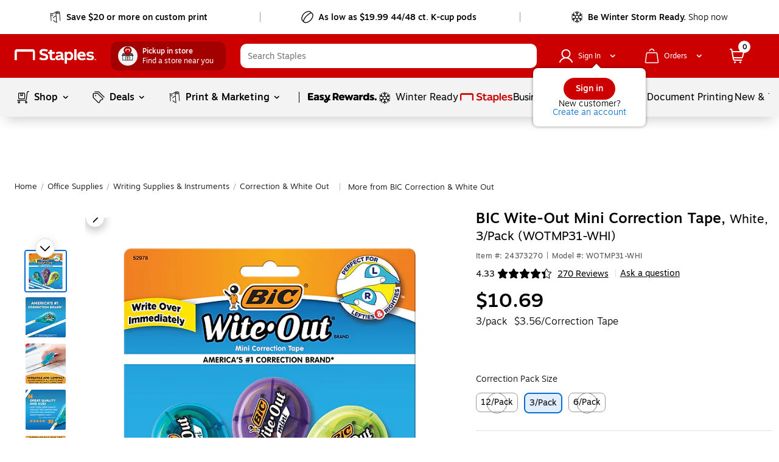

--- FILE ---
content_type: text/css; charset=UTF-8
request_url: https://www.staples.com/_next/static/css/229.6d130a49e64c74f2305c.css
body_size: 53
content:
.vendor-wrapper__title{font-family:Motiva-Bold,Helvetica,Arial,sans-serif;padding-top:32px;padding-bottom:8px;font-size:26px;line-height:32px}@media (min-width:601px)and (max-width:820px){.vendor-wrapper__title{padding-top:24px;padding-bottom:6px;font-size:22px;line-height:28px}}@media (min-width:360px)and (max-width:600px){.vendor-wrapper__title{padding-top:24px;padding-bottom:6px;font-size:22px;line-height:28px}}.iframe-wrapper__iFrameWrapper,.vendor-wrapper__salsifyWrapper{position:relative;overflow:hidden;padding-top:20px}h2{margin:0}.iframe-wrapper__title{display:none;font-family:Motiva-Bold,Helvetica,Arial,sans-serif;padding-top:32px;padding-bottom:8px;font-size:26px;line-height:32px}@media (min-width:601px)and (max-width:820px){.iframe-wrapper__title{padding-top:24px;padding-bottom:6px;font-size:22px;line-height:28px}}@media (min-width:360px)and (max-width:600px){.iframe-wrapper__title{padding-top:24px;padding-bottom:6px;font-size:22px;line-height:28px}}.iframe-wrapper__cnet_iframe{border:none}.iframe-wrapper__syndigo_inline_iframe{border-style:none;block-size:1px}

--- FILE ---
content_type: text/css; charset=UTF-8
request_url: https://www.staples.com/_next/static/css/227.3ee749653678e53117c3.css
body_size: 1383
content:
.product-specs-table__product_specs_table_wrapper{width:100%;border:1px solid #ddd}.product-specs-table__product_specs_table_wrapper .product-specs-table__ada_hidden{position:absolute;left:-10000px;top:auto;width:1px;height:1px;overflow:hidden}.product-specs-table__product_specs_table_wrapper .product-specs-table__hide{display:none;opacity:0}.product-specs-table__product_specs_table_wrapper .product-specs-table__show{display:table-row}.product-specs-table__product_specs_table_wrapper .product-specs-table__border_top{border-top:1px solid #ddd}.product-specs-table__product_specs_table_wrapper .product-specs-table__border_bottom{border-bottom:1px solid #ddd}.product-specs-table__product_specs_table_wrapper .product-specs-table__inline-block{display:inline-block}.product-specs-table__product_specs_table_wrapper table tbody{font-family:Motiva-Light,Helvetica,Arial,sans-serif;color:#000;font-size:16px;line-height:1.5rem}.product-specs-table__product_specs_table_wrapper table tbody .product-specs-table__tile_row{border-bottom:1px solid #ddd;position:relative}@media (min-width:360px)and (max-width:600px){.product-specs-table__product_specs_table_wrapper table tbody .product-specs-table__tile_row td:first-child{border-right:1px solid #ddd}}@media (min-width:601px)and (max-width:820px){.product-specs-table__product_specs_table_wrapper table tbody .product-specs-table__tile_row td{border-right:1px solid #ddd}}.product-specs-table__product_specs_table_wrapper table tbody .product-specs-table__tile_row.product-specs-table__tile_height{height:346px}.product-specs-table__product_specs_table_wrapper table tbody .product-specs-table__sticky_row{position:fixed;z-index:12;top:60px}@media (min-width:360px)and (max-width:600px){.product-specs-table__product_specs_table_wrapper table tbody .product-specs-table__sticky_row{top:84px;width:calc(100% - 1px)}}.product-specs-table__product_specs_table_wrapper table tbody .product-specs-table__sticky_row.product-specs-table__compare_sticky_row{top:0;width:calc(100% - 29px)}.product-specs-table__product_specs_table_wrapper table tbody .product-specs-table__sticky_row.product-specs-table__oos_blocked_sticky_row{top:58px;width:calc(100% - 1px)}.product-specs-table__product_specs_table_wrapper table tbody .product-specs-table__dots_row{border-bottom:1px solid #ddd}.product-specs-table__product_specs_table_wrapper table tbody .product-specs-table__dots_row td{padding:10px}.product-specs-table__product_specs_table_wrapper table tbody .product-specs-table__dots_row.product-specs-table__sticky_dots{position:fixed;z-index:12;border-right:1px solid #ddd;top:247px;display:flex;justify-content:center;background-color:#fff;width:calc(100% - 1px)}@media (min-width:360px)and (max-width:600px){.product-specs-table__product_specs_table_wrapper table tbody .product-specs-table__dots_row.product-specs-table__sticky_dots{top:271px}}.product-specs-table__product_specs_table_wrapper table tbody .product-specs-table__dots_row.product-specs-table__sticky_dots.product-specs-table__compare_sticky_dots{width:calc(100% - 29px);top:199px}.product-specs-table__product_specs_table_wrapper table tbody .product-specs-table__dots_row.product-specs-table__sticky_dots.product-specs-table__oos_blocked_sticky_dots{top:245px}.product-specs-table__product_specs_table_wrapper table tbody .product-specs-table__even_row{background-color:#f5fafe}.product-specs-table__product_specs_table_wrapper table tbody .product-specs-table__odd_row{background-color:#fff}@media (-ms-high-contrast:none),screen and (-ms-high-contrast:active){.product-specs-table__product_specs_table_wrapper table tbody .product-specs-table__odd_row{background:none!important}}.product-specs-table__product_specs_table_wrapper table tbody .product-specs-table__border_right{border-right:1px solid #ddd}.product-specs-table__product_specs_table_wrapper table tbody .product-specs-table__font_size{font-size:13px}.product-specs-table__product_specs_table_wrapper table tbody .product-specs-table__row_head th{padding:12px 15px 5px 16px;text-align:left;font-weight:500}@media (max-width:359px){.product-specs-table__product_specs_table_wrapper table tbody .product-specs-table__row_head th{padding:12px 13px 6px}}@media (min-width:360px)and (max-width:600px){.product-specs-table__product_specs_table_wrapper table tbody .product-specs-table__row_head th{padding:12px 13px 6px}}.product-specs-table__product_specs_table_wrapper table tbody .product-specs-table__row_head .product-specs-table__header_row_sm{padding:12px 15px 5px 16px;text-align:left;font-weight:500}@media (max-width:359px){.product-specs-table__product_specs_table_wrapper table tbody .product-specs-table__row_head .product-specs-table__header_row_sm{padding:12px 13px 6px}}@media (min-width:360px)and (max-width:600px){.product-specs-table__product_specs_table_wrapper table tbody .product-specs-table__row_head .product-specs-table__header_row_sm{padding:12px 13px 6px}}.product-specs-table__product_specs_table_wrapper table tbody .product-specs-table__group_name{font-family:Motiva-Medium,Helvetica,Arial,sans-serif;font-weight:500;font-size:18px;text-transform:uppercase;color:#4b5197;padding-top:32px!important;padding-bottom:12px}.product-specs-table__product_specs_table_wrapper table tbody .product-specs-table__group_row{position:absolute;width:100%;background:#fff;z-index:13}.product-specs-table__product_specs_table_wrapper table tbody .product-specs-table__sticky_head{left:15px;display:flex;align-items:center;gap:6px;font-family:Motiva-Medium,Helvetica,Arial,sans-serif}@media (min-width:1025px){.product-specs-table__product_specs_table_wrapper table tbody .product-specs-table__sticky_head{position:sticky;position:-webkit-sticky}}@media (min-width:821px)and (max-width:1024px){.product-specs-table__product_specs_table_wrapper table tbody .product-specs-table__sticky_head{position:sticky;position:-webkit-sticky}}.product-specs-table__product_specs_table_wrapper table tbody .product-specs-table__show_diff_wrapper{display:inline-flex}.product-specs-table__product_specs_table_wrapper table tbody .product-specs-table__icon_container{padding:8px;display:block}.product-specs-table__product_specs_table_wrapper table tbody .product-specs-table__sticky_head_core_sku{position:sticky;position:-webkit-sticky;z-index:9}@media (min-width:1025px){.product-specs-table__product_specs_table_wrapper table tbody .product-specs-table__sticky_head_core_sku{left:16%}}@media (min-width:821px)and (max-width:1024px){.product-specs-table__product_specs_table_wrapper table tbody .product-specs-table__sticky_head_core_sku{left:19%}}@media (max-width:359px){.product-specs-table__product_specs_table_wrapper table tbody .product-specs-table__sticky_head_core_sku{left:0}}@media (min-width:360px)and (max-width:600px){.product-specs-table__product_specs_table_wrapper table tbody .product-specs-table__sticky_head_core_sku{left:0}}@media (min-width:601px)and (max-width:820px){.product-specs-table__product_specs_table_wrapper table tbody .product-specs-table__sticky_head_core_sku{left:0}}.product-specs-table__product_specs_table_wrapper table tbody .product-specs-table__sticky_head_core_sku_tile{z-index:12}.product-specs-table__product_specs_table_wrapper table tbody .product-specs-table__product_tile{background-color:#fff}@media (-ms-high-contrast:none),screen and (-ms-high-contrast:active){.product-specs-table__product_specs_table_wrapper table tbody .product-specs-table__product_tile{background:none!important}}.product-specs-table__product_specs_table_wrapper table tbody .product-specs-table__product_tile.product-specs-table__adjust_padding_for_compare{padding-top:0!important;padding-bottom:0!important}.product-specs-table__product_specs_table_wrapper table tbody .product-specs-table__product_tile.product-specs-table__hide_right_line{border-right:none!important}.product-specs-table__product_specs_table_wrapper table tbody .product-specs-table__product_tile.product-specs-table__oos_core_tile_width div[class*=standard-slim-tile__cta_ht_holder]{padding:0!important}.product-specs-table__product_specs_table_wrapper table tbody .product-specs-table__product_tile.product-specs-table__compare_table_close_cta div[class*=standard-slim-tile__close]{right:8px!important}.product-specs-table__product_specs_table_wrapper table tbody .product-specs-table__product_tile.product-specs-table__sticky_compare_table_close_cta div[class*=standard-slim-tile__close]{right:0!important}@-moz-document url-prefix(){.product-specs-table__product_specs_table_wrapper table tbody tr>td.product-specs-table__product_tile:not(.product-specs-table__sticky_head_core_sku){background:unset!important}}.product-specs-table__product_specs_table_wrapper table tbody td{padding-bottom:12px;font-weight:300;word-wrap:break-word}@media (max-width:359px){.product-specs-table__product_specs_table_wrapper table tbody td{font-size:14px}}@media (min-width:360px)and (max-width:600px){.product-specs-table__product_specs_table_wrapper table tbody td{font-size:14px}}@media (min-width:601px)and (max-width:820px){.product-specs-table__product_specs_table_wrapper table tbody td{font-size:14px}}.product-specs-table__product_specs_table_wrapper table tbody td .product-specs-table__table_data_wrapper{padding:6px 15px 0 16px;margin:0;border-right:1px solid #ddd}.product-specs-table__product_specs_table_wrapper table tbody td .product-specs-table__rating_styles{padding:0;display:flex;justify-content:center}.product-specs-table__product_specs_table_wrapper table tbody td .product-specs-table__rating_styles.product-specs-table__noRating{font-family:Motiva,Helvetica,Arial,sans-serif;font-weight:500}.product-specs-table__product_specs_table_wrapper table tbody .product-specs-table__no_border .product-specs-table__table_data_wrapper{border:none}.product-specs-table__product_specs_table_wrapper table tbody .product-specs-table__show_diff_cb{padding:12px;border-bottom:1px solid #ddd;text-align:left}.product-specs-table__product_specs_table_wrapper table tbody .product-specs-table__show_diff_cb input{position:absolute;width:24px;height:24px;line-height:24px;opacity:0;z-index:1;cursor:pointer}.product-specs-table__product_specs_table_wrapper table tbody .product-specs-table__show_diff_cb label{color:#4d4d4f;font-size:14px;font-weight:500;line-height:24px;height:24px;padding-left:12px;font-family:Motiva-Medium,Helvetica,Arial,sans-serif}.product-specs-table__product_specs_table_wrapper table tbody .product-specs-table__empty_row_ht{height:220px}.product-specs-table__product_specs_table_wrapper .product-specs-table__button_wrapper{margin-top:11px;margin-bottom:18px;text-align:center}.product-specs-table__product_specs_table_wrapper .product-specs-table__button_wrapper button{display:inline-block!important;font-size:13px!important;padding:7px 24px!important}.product-specs-table__product_specs_table_wrapper .product-specs-table__gradient_box{z-index:12;height:119px;width:inherit;position:absolute;bottom:62px;background-image:linear-gradient(180deg,hsla(0,0%,100%,0),#fff)}.product-specs-table__product_specs_table_wrapper .product-specs-table__header_z_index{z-index:11}.product-specs-table__product_specs_table_wrapper .product-specs-table__header_z_index_one{z-index:10}.product-specs-table__product_specs_table_wrapper_lg_md table tbody tr td,.product-specs-table__product_specs_table_wrapper_lg_md table tbody tr th{text-align:left;padding:12px}.product-specs-table__product_specs_table_wrapper_lg_md table tbody tr td .product-specs-table__table_data_wrapper,.product-specs-table__product_specs_table_wrapper_lg_md table tbody tr th .product-specs-table__table_data_wrapper{border:none}.product-specs-table__product_specs_table_wrapper_lg_md table tbody tr th{font-family:Motiva-Medium,Helvetica,Arial,sans-serif;border-left:none}.product-specs-table__product_specs_table_wrapper_lg_md table tbody tr th:first-of-type{position:sticky;position:-webkit-sticky;left:0;font-weight:500;border-right:1px solid #ddd}.product-specs-table__product_specs_table_wrapper_lg_md table tbody tr td{font-weight:300;word-wrap:break-word}@media (min-width:1025px){.product-specs-table__product_specs_table_wrapper_lg_md table tbody tr td:not(:nth-child(6n)):not([aria-hidden=true]){border-right:1px solid #ddd}}@media (min-width:821px)and (max-width:1024px){.product-specs-table__product_specs_table_wrapper_lg_md table tbody tr td:not(:nth-child(5n)):not([aria-hidden=true]){border-right:1px solid #ddd}}body[style*="overflow-y: hidden"] div[class*=sticky-CTA-UX2__sticky_CTA_container]{z-index:9995!important}body[style*="overflow-y: hidden"] div[class*=tabbed-navigation__top_sticky_nav] header[class*=tab__tab_container]{z-index:9994!important}.product-specs-table__autorestockWrapper{display:flex}.product-specs-table__autorestock_icon_wrapper{display:inline-flex;position:relative}.product-specs-table__autorestock_icon_wrapper svg:last-child{position:absolute;left:0}.product-specs-table__autorestock_icon_wrapper{margin-right:2px}